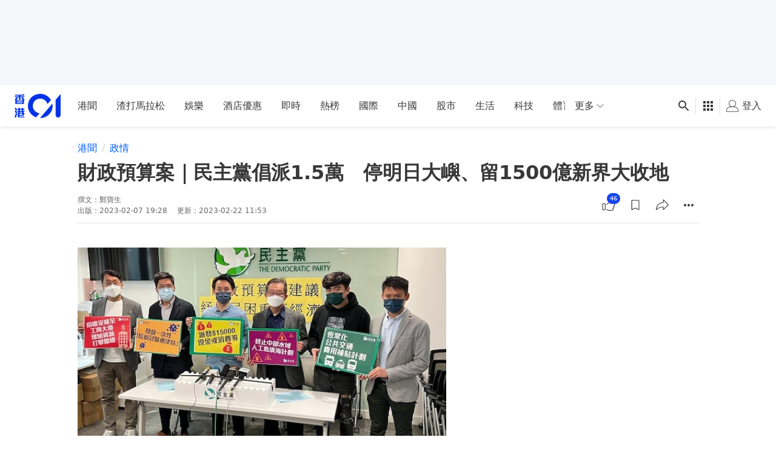

--- FILE ---
content_type: text/html; charset=utf-8
request_url: https://www.google.com/recaptcha/api2/aframe
body_size: 183
content:
<!DOCTYPE HTML><html><head><meta http-equiv="content-type" content="text/html; charset=UTF-8"></head><body><script nonce="utktp3QGvkDUgHYgHlsUcg">/** Anti-fraud and anti-abuse applications only. See google.com/recaptcha */ try{var clients={'sodar':'https://pagead2.googlesyndication.com/pagead/sodar?'};window.addEventListener("message",function(a){try{if(a.source===window.parent){var b=JSON.parse(a.data);var c=clients[b['id']];if(c){var d=document.createElement('img');d.src=c+b['params']+'&rc='+(localStorage.getItem("rc::a")?sessionStorage.getItem("rc::b"):"");window.document.body.appendChild(d);sessionStorage.setItem("rc::e",parseInt(sessionStorage.getItem("rc::e")||0)+1);localStorage.setItem("rc::h",'1768834622591');}}}catch(b){}});window.parent.postMessage("_grecaptcha_ready", "*");}catch(b){}</script></body></html>

--- FILE ---
content_type: text/javascript; charset=utf-8
request_url: https://app.link/_r?sdk=web2.86.5&branch_key=key_live_poEGVC3LB6uIm5ULkG5jncmktBc9WVaN&callback=branch_callback__0
body_size: 78
content:
/**/ typeof branch_callback__0 === 'function' && branch_callback__0("1541810995540362314");

--- FILE ---
content_type: application/javascript; charset=utf-8
request_url: https://fundingchoicesmessages.google.com/f/AGSKWxXeR3Rx_KKBYor5N9-Zziw8sGqLEpC1Nm95Jb9phfjttI7SzCVdk3knMMb5_NAL7WIVXOr2hOw7c4omwyIYKngVgP0vtQ1nBIZ3v45G8Os2ePNXIPdr4Lq_UJU_Z53pm9plXfiZJda8EqUuDZHjKKrEQrgJD72uUVrVGl6FfnX5TwO_bvucRq1asDaD/_/ad_server./adition./adblock-relief.js/slider_ad.&adspace=
body_size: -1293
content:
window['305c7e06-8f78-4f91-b426-de3a4938977e'] = true;